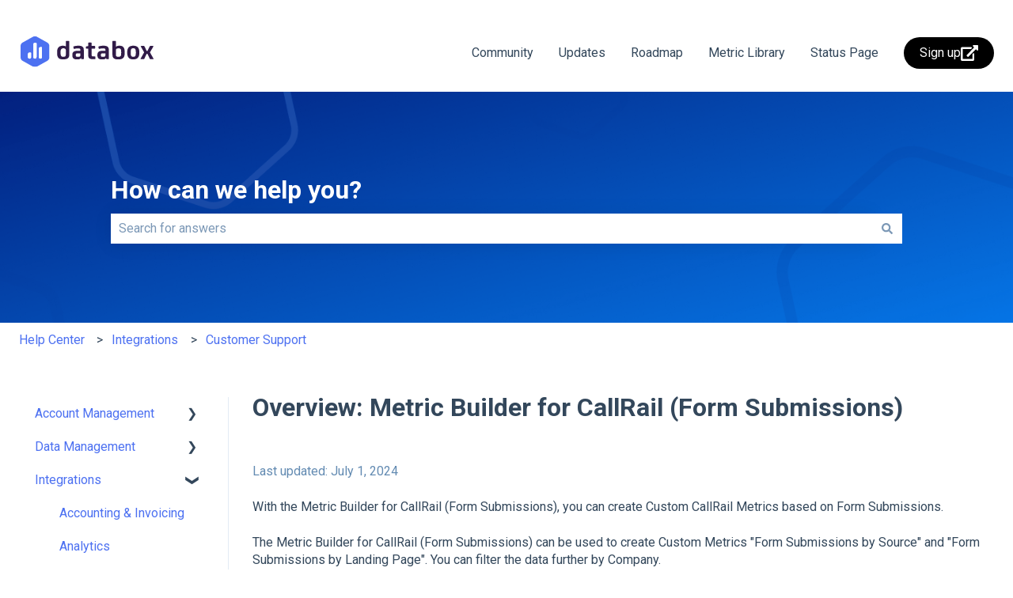

--- FILE ---
content_type: image/svg+xml
request_url: https://help.databox.com/hubfs/databox-logo-new-name-hubspot.svg
body_size: 2873
content:
<svg width="175" height="45" viewBox="0 0 175 45" fill="none" xmlns="http://www.w3.org/2000/svg">
<g clip-path="url(#clip0_97_173)">
<g clip-path="url(#clip1_97_173)">
<path fill-rule="evenodd" clip-rule="evenodd" d="M39 16.6516V31.3484C39 33.2431 37.9628 34.9939 36.2794 35.941L23.2206 43.2896C21.5372 44.2368 19.4628 44.2368 17.7794 43.2896L4.72058 35.941C3.03681 34.9939 2 33.2431 2 31.3484V16.6516C2 14.7569 3.03681 13.0061 4.72058 12.059L17.7794 4.71037C19.4628 3.76321 21.5372 3.76321 23.2206 4.71037L36.2794 12.059C37.9628 13.0061 39 14.7569 39 16.6516ZM21.9552 12.4826H20.4435C19.3522 12.4826 18.4676 13.3447 18.4676 14.4081V31.0842C18.4676 32.1696 19.3701 33.0491 20.4836 33.0491C21.5968 33.0491 22.4992 32.1696 22.4992 31.0842V13.0126C22.4992 12.7199 22.2558 12.4826 21.9552 12.4826ZM27.4646 18.095H28.9766C29.2773 18.095 29.5207 18.3327 29.5207 18.6254V31.0848C29.5207 32.1701 28.6183 33.0497 27.5047 33.0497C26.3916 33.0497 25.4891 32.1701 25.4891 31.0848V20.0208C25.4891 18.9572 26.3736 18.0951 27.4646 18.095ZM14.9661 25.1794H13.4541C12.3631 25.1794 11.4786 26.0415 11.4786 27.1052V31.117C11.4786 32.2023 12.3811 33.0819 13.4943 33.0819C14.6078 33.0819 15.5103 32.2023 15.5103 31.117V25.7097C15.5103 25.4167 15.2668 25.1794 14.9661 25.1794Z" fill="#4D71F1"/>
<path d="M13.4541 25.1794H14.9661C15.2668 25.1794 15.5103 25.4167 15.5103 25.7097V31.117C15.5103 32.2023 14.6078 33.0819 13.4943 33.0819C12.3811 33.0819 11.4786 32.2023 11.4786 31.117V27.1052C11.4786 26.0415 12.3631 25.1794 13.4541 25.1794Z" fill="white"/>
<path d="M20.4435 12.4826H21.9552C22.2558 12.4826 22.4992 12.7199 22.4992 13.0126V31.0842C22.4992 32.1696 21.5968 33.0491 20.4836 33.0491C19.3701 33.0491 18.4676 32.1696 18.4676 31.0842V14.4081C18.4676 13.3447 19.3522 12.4826 20.4435 12.4826Z" fill="white"/>
<path d="M28.9766 18.095H27.4646C26.3736 18.0951 25.4891 18.9572 25.4891 20.0208V31.0848C25.4891 32.1701 26.3916 33.0497 27.5047 33.0497C28.6183 33.0497 29.5207 32.1701 29.5207 31.0848V18.6254C29.5207 18.3327 29.2773 18.095 28.9766 18.095Z" fill="white"/>
<path fill-rule="evenodd" clip-rule="evenodd" d="M64.664 27.4934C64.664 30.0116 64.1849 31.3411 63.0016 32.3549C61.7837 33.3701 59.788 34 56.9049 34C54.0593 34 52.3608 33.5108 51.1776 32.5312C49.6638 31.2701 49 29.1371 49 25.8838V24.4492C49 21.2301 49.6638 19.3759 51.1068 18.0123C52.3969 16.7867 54.1732 16.2265 56.6841 16.2265C58.0867 16.2265 59.3436 16.5776 60.1949 17.1023H60.2671V10.8758C60.2671 10.1749 60.488 10 61.3018 10H63.6308C64.4432 10 64.664 10.1749 64.664 10.8758V27.4934ZM60.2671 22.6989C60.2671 21.3011 59.9713 20.7054 59.5297 20.3214C59.0117 19.8651 58.2729 19.5863 57.0535 19.5863C55.7606 19.5863 54.9481 19.9716 54.394 20.6002C53.6177 21.476 53.4691 22.5951 53.4691 24.5544V25.6393C53.4691 27.8774 53.6913 28.9623 54.3565 29.7328C54.9092 30.3614 55.6481 30.6415 56.9049 30.6415C58.3465 30.6415 59.0492 30.3969 59.5658 29.8722C60.0824 29.3462 60.2671 28.4718 60.2671 27.283L60.2671 22.6989Z" fill="#311B48"/>
<path fill-rule="evenodd" clip-rule="evenodd" d="M79.665 32.2146C78.9623 33.3692 77.8165 33.999 75.6 33.999H74.2335C72.3114 33.999 71.1671 33.6835 70.1685 32.88C69.0978 32.0042 68.5812 30.6406 68.5812 28.9613V28.1565C68.5812 26.2682 69.0603 24.9387 70.1324 24.0971C71.2782 23.1885 73.0141 22.8032 75.5278 22.8032H76.8583C77.5235 22.8032 78.297 22.8387 78.9275 22.8742V21.93C78.9275 21.0187 78.7401 20.4954 78.297 20.1443C77.7818 19.7603 77.0791 19.6551 75.75 19.6551C74.4168 19.6551 72.6822 19.8997 71.206 20.3205C70.613 20.4954 70.3921 20.2495 70.281 19.7603L69.9477 18.1152C69.8019 17.5222 69.8755 17.2407 70.5018 17.0672C71.8698 16.6464 74.1238 16.2256 76.0819 16.2256C78.7039 16.2256 80.1455 16.5412 81.4023 17.3459C82.7314 18.2204 83.3216 19.4815 83.3216 21.9642V33.0194C83.3216 33.4744 83.0633 33.6835 82.5467 33.6835H80.8482C80.2913 33.6835 80.0705 33.5099 79.9608 33.0549L79.74 32.2146L79.665 32.2146ZM78.9276 26.1972C78.2971 26.163 77.5236 26.1275 76.7834 26.1275H75.4918C74.6405 26.1275 73.9378 26.2327 73.5684 26.547C73.1614 26.8626 73.0142 27.4569 73.0142 28.2617V28.6812C73.0142 29.4505 73.1989 29.9423 73.5684 30.2566C73.8642 30.5012 74.3822 30.6747 75.196 30.6747H76.5251C78.2249 30.6747 78.9276 29.9423 78.9276 28.3314V26.1972Z" fill="#311B48"/>
<path d="M93.4097 16.54H97.0678C97.6941 16.54 97.8427 16.7504 97.8427 17.4487V19.1648C97.8427 19.7592 97.6941 20.0392 97.0678 20.0392H93.4097V27.6649C93.4097 28.9247 93.4833 29.3441 93.8541 29.7308C94.1846 30.0806 94.5916 30.1844 95.5887 30.1844H97.3983C98.176 30.1844 98.2857 30.3948 98.2857 31.0944V32.8078C98.2857 33.4732 98.2135 33.6823 97.3983 33.6823H94.7374C92.5959 33.6823 91.3405 33.368 90.4169 32.5633C89.4573 31.7243 89.0129 30.3593 89.0129 28.3645V20.0392H86.7964C86.2423 20.0392 86.0576 19.8985 86.0576 19.3739V17.8353C86.0576 17.2751 86.2048 17.1712 86.6478 17.1002L89.0129 16.7163V13.0422C89.0129 12.3426 89.2337 12.1677 90.0475 12.1677H92.3751C93.1875 12.1677 93.4097 12.3426 93.4097 13.0422L93.4097 16.54Z" fill="#311B48"/>
<path fill-rule="evenodd" clip-rule="evenodd" d="M111.886 32.2146C111.181 33.3692 110.038 33.999 107.821 33.999H106.454C104.532 33.999 103.388 33.6835 102.389 32.88C101.318 32.0042 100.8 30.6406 100.8 28.9613V28.1565C100.8 26.2682 101.281 24.9387 102.353 24.0971C103.497 23.1885 105.235 22.8032 107.746 22.8032H109.077C109.74 22.8032 110.518 22.8387 111.145 22.8742V21.93C111.145 21.0187 110.962 20.4954 110.518 20.1443C110 19.7603 109.298 19.6551 107.968 19.6551C106.637 19.6551 104.9 19.8997 103.422 20.3205C102.832 20.4954 102.611 20.2495 102.499 19.7603L102.167 18.1152C102.018 17.5222 102.093 17.2407 102.722 17.0672C104.088 16.6464 106.342 16.2256 108.301 16.2256C110.923 16.2256 112.365 16.5412 113.62 17.3459C114.951 18.2204 115.542 19.4815 115.542 21.9642V33.0194C115.542 33.4744 115.282 33.6835 114.767 33.6835H113.066C112.512 33.6835 112.291 33.5099 112.181 33.0549L111.958 32.2146L111.886 32.2146ZM111.145 26.1972C110.518 26.163 109.74 26.1275 109.004 26.1275H107.711C106.86 26.1275 106.158 26.2327 105.787 26.547C105.383 26.8626 105.235 27.4569 105.235 28.2617V28.6812C105.235 29.4505 105.418 29.9423 105.787 30.2566C106.083 30.5012 106.601 30.6747 107.412 30.6747H108.743C110.443 30.6747 111.145 29.9423 111.145 28.3314V26.1972Z" fill="#311B48"/>
<path fill-rule="evenodd" clip-rule="evenodd" d="M124.559 17.5231H124.631C125.664 16.6828 127.07 16.2265 129.064 16.2265C131.355 16.2265 133.018 16.7525 134.162 18.0123C135.381 19.3062 135.863 21.476 135.863 24.4492V25.918C135.863 28.9622 135.234 30.9913 133.904 32.251C132.539 33.545 130.653 34 127.808 34C125.443 34 123.781 33.7896 122.451 32.9848C121.01 32.0762 120.161 30.8164 120.161 27.9116V10.8758C120.161 10.1749 120.383 10 121.195 10H123.521C124.334 10 124.559 10.1749 124.559 10.8758L124.559 17.5231ZM131.391 24.5875C131.391 22.5584 131.319 21.4052 130.69 20.5649C130.172 19.864 129.248 19.6194 127.955 19.6194C126.736 19.6194 125.887 19.8311 125.369 20.2493C124.889 20.6346 124.558 21.1935 124.558 22.5939V27.3161C124.558 28.7165 124.704 29.2767 125.073 29.7659C125.591 30.3603 126.368 30.6404 127.844 30.6404C129.212 30.6404 130.099 30.3261 130.616 29.6962C131.17 29.0308 131.391 28.1209 131.391 25.671V24.5875Z" fill="#311B48"/>
<path fill-rule="evenodd" clip-rule="evenodd" d="M152.823 18.2901C154.189 19.7603 154.706 21.9642 154.706 24.5876V25.6383C154.706 28.3314 154.189 30.4657 152.823 31.9358C151.602 33.2285 149.681 33.9991 146.947 33.9991C144.212 33.9991 142.292 33.2285 141.072 31.9358C139.704 30.4657 139.189 28.3314 139.189 25.6383V24.5876C139.189 21.9642 139.704 19.7603 141.072 18.2901C142.292 16.9607 144.175 16.2256 146.947 16.2256C149.717 16.2256 151.602 16.9607 152.823 18.2901ZM149.423 29.7303C150.05 28.9597 150.235 27.5947 150.235 25.4605V24.7267C150.235 22.5925 150.05 21.263 149.423 20.4937C148.905 19.8625 148.277 19.5483 146.946 19.5483C145.616 19.5483 144.988 19.8625 144.472 20.4937C143.843 21.263 143.659 22.5925 143.659 24.7267V25.4605C143.659 27.5947 143.843 28.9597 144.472 29.7303C144.988 30.3246 145.616 30.6731 146.946 30.6731C148.277 30.6731 148.905 30.3246 149.423 29.7303Z" fill="#311B48"/>
<path d="M172.884 32.914C173.105 33.2993 173.068 33.6833 172.254 33.6833H169.3C168.525 33.6833 168.412 33.5781 168.118 33.0192L165.457 27.3871C165.2 26.8624 165.088 26.652 164.903 26.652H164.461C164.274 26.652 164.128 26.9321 163.905 27.3871L161.173 33.0192C160.913 33.5781 160.766 33.6833 159.99 33.6833H157.034C156.223 33.6833 156.183 33.2993 156.407 32.914L160.727 25.2173C160.877 24.9728 160.877 24.7979 160.727 24.5533L156.663 17.3116C156.443 16.9276 156.479 16.541 157.293 16.541H160.174C160.951 16.541 161.062 16.6462 161.358 17.2051L163.905 22.4177C164.128 22.8385 164.238 23.0831 164.461 23.0831H164.903C165.125 23.0831 165.272 22.8385 165.496 22.4177L168.082 17.2051C168.376 16.6462 168.487 16.541 169.262 16.541H172.146C172.958 16.541 172.995 16.9276 172.773 17.3116L168.561 24.5533C168.412 24.7979 168.412 24.9728 168.561 25.2173L172.884 32.914Z" fill="#311B48"/>
</g>
</g>
<defs>
<clipPath id="clip0_97_173">
<rect width="171" height="40" fill="white" transform="translate(2 4)"/>
</clipPath>
<clipPath id="clip1_97_173">
<rect width="171" height="40" fill="white" transform="translate(2 4)"/>
</clipPath>
</defs>
</svg>


--- FILE ---
content_type: image/svg+xml
request_url: https://help.databox.com/hubfs/databox-dark-4.svg
body_size: 3621
content:
<?xml version="1.0" encoding="utf-8"?>
<!-- Generator: Adobe Illustrator 23.0.3, SVG Export Plug-In . SVG Version: 6.00 Build 0)  -->
<svg version="1.1" id="Layer_1" xmlns="http://www.w3.org/2000/svg" xmlns:xlink="http://www.w3.org/1999/xlink" x="0px" y="0px"
	 viewBox="0 0 150 35.94804" style="enable-background:new 0 0 150 35.94804;" xml:space="preserve">
<style type="text/css">
	.st0{clip-path:url(#SVGID_2_);}
	.st1{clip-path:url(#SVGID_4_);}
	.st2{clip-path:url(#SVGID_6_);fill:url(#SVGID_7_);}
	.st3{opacity:0.25;clip-path:url(#SVGID_9_);}
	.st4{clip-path:url(#SVGID_11_);}
	.st5{clip-path:url(#SVGID_13_);fill:#7540AB;}
	.st6{clip-path:url(#SVGID_15_);fill:url(#SVGID_16_);}
	.st7{clip-path:url(#SVGID_18_);fill:#FFFFFF;}
	.st8{clip-path:url(#SVGID_20_);fill:#2D3237;}
</style>
<g>
	<g>
		<defs>
			<rect id="SVGID_1_" x="0" y="0.03011" width="150.01109" height="35.88782"/>
		</defs>
		<clipPath id="SVGID_2_">
			<use xlink:href="#SVGID_1_"  style="overflow:visible;"/>
		</clipPath>
		<g class="st0">
			<defs>
				<rect id="SVGID_3_" x="0" y="0.03011" width="150.01109" height="35.88782"/>
			</defs>
			<clipPath id="SVGID_4_">
				<use xlink:href="#SVGID_3_"  style="overflow:visible;"/>
			</clipPath>
			<g class="st1">
				<defs>
					<path id="SVGID_5_" d="M13.80719,0.66755L2.38776,7.26057C0.91564,8.1105,0.00883,9.68121,0.00883,11.381v13.18605
						c0,1.69983,0.90681,3.27049,2.37893,4.12042l11.41943,6.59302c0.73254,0.42294,1.54967,0.63543,2.3672,0.63744h0.02351
						c0.81752-0.00201,1.63462-0.2145,2.36716-0.63744l11.41943-6.59302c1.47208-0.84993,2.37897-2.4206,2.37897-4.12042V11.381
						c0-1.69979-0.90688-3.27049-2.37897-4.12043L18.56506,0.66755c-0.73602-0.42495-1.55746-0.63744-2.37893-0.63744
						C15.36469,0.03011,14.54325,0.2426,13.80719,0.66755"/>
				</defs>
				<clipPath id="SVGID_6_">
					<use xlink:href="#SVGID_5_"  style="overflow:visible;"/>
				</clipPath>
				
					<linearGradient id="SVGID_7_" gradientUnits="userSpaceOnUse" x1="0.96437" y1="36.64953" x2="1.00026" y2="36.64953" gradientTransform="matrix(-901.54901 0 0 901.54901 901.79468 -33023.375)">
					<stop  offset="0" style="stop-color:#1D9AD6"/>
					<stop  offset="0.23982" style="stop-color:#208BCB"/>
					<stop  offset="0.69876" style="stop-color:#2864AD"/>
					<stop  offset="1" style="stop-color:#2E4797"/>
				</linearGradient>
				<rect x="0.00883" y="0.03011" class="st2" width="32.35463" height="35.88782"/>
			</g>
			<g class="st1">
				<defs>
					<rect id="SVGID_8_" x="0.00072" y="0.03011" width="32.37082" height="35.88782"/>
				</defs>
				<clipPath id="SVGID_9_">
					<use xlink:href="#SVGID_8_"  style="overflow:visible;"/>
				</clipPath>
				<g class="st3">
					<g>
						<defs>
							<rect id="SVGID_10_" x="0.0088" y="0.03011" width="16.17732" height="26.91587"/>
						</defs>
						<clipPath id="SVGID_11_">
							<use xlink:href="#SVGID_10_"  style="overflow:visible;"/>
						</clipPath>
						<g class="st4">
							<defs>
								<rect id="SVGID_12_" x="0.00879" y="0.03011" width="16.17733" height="26.91587"/>
							</defs>
							<clipPath id="SVGID_13_">
								<use xlink:href="#SVGID_12_"  style="overflow:visible;"/>
							</clipPath>
							<path class="st5" d="M2.38775,7.26054C0.91563,8.11047,0.00878,9.68117,0.00878,11.381v13.18605
								c0,0.84989,0.22667,1.66756,0.63744,2.37893l15.53993-8.97195V0.03011c-0.82144,0-1.64294,0.21246-2.37897,0.63744
								L2.38775,7.26054z"/>
						</g>
					</g>
				</g>
			</g>
			<g class="st1">
				<defs>
					<path id="SVGID_14_" d="M0.6462,26.94597c0.41074,0.71137,1.00554,1.31655,1.74156,1.74146l11.41943,6.59306
						c0.73254,0.42294,1.54967,0.63543,2.3672,0.63744h0.02351c0.81752-0.00201,1.63465-0.2145,2.3672-0.63744l11.4194-6.59306
						c0.73606-0.42491,1.33079-1.03009,1.74149-1.74146l-15.53986-8.97195L0.6462,26.94597z"/>
				</defs>
				<clipPath id="SVGID_15_">
					<use xlink:href="#SVGID_14_"  style="overflow:visible;"/>
				</clipPath>
				
					<linearGradient id="SVGID_16_" gradientUnits="userSpaceOnUse" x1="-0.02005" y1="35.83696" x2="0.01584" y2="35.83696" gradientTransform="matrix(866.0257 0 0 -866.0257 18.00674 31062.67773)">
					<stop  offset="0" style="stop-color:#375CB3"/>
					<stop  offset="1" style="stop-color:#15BEDF"/>
				</linearGradient>
				<rect x="0.6462" y="17.97402" class="st6" width="31.07979" height="17.94391"/>
			</g>
			<g class="st1">
				<defs>
					<rect id="SVGID_17_" x="0.00072" y="0.03011" width="32.37082" height="35.88782"/>
				</defs>
				<clipPath id="SVGID_18_">
					<use xlink:href="#SVGID_17_"  style="overflow:visible;"/>
				</clipPath>
				<path class="st7" d="M16.02409,8.60328h1.50664c0.22301,0,0.40381,0.1808,0.40381,0.40381v16.08819
					c0,0.97357-0.78924,1.76285-1.76284,1.76285h-1.35904c-0.22301,0-0.40381-0.1808-0.40381-0.40381V10.21853
					C14.40885,9.32646,15.13202,8.60328,16.02409,8.60328"/>
				<path class="st7" d="M22.1645,13.03271h1.50664c0.22301,0,0.40381,0.1808,0.40381,0.40381v11.65877
					c0,0.97357-0.78925,1.76281-1.76285,1.76281h-1.35904c-0.22301,0-0.40381-0.18077-0.40381-0.40381V14.64796
					C20.54926,13.75589,21.27243,13.03271,22.1645,13.03271"/>
				<path class="st7" d="M9.91252,19.18681h1.50664c0.22301,0,0.40381,0.1808,0.40381,0.40381v5.53351
					c0,0.97356-0.78925,1.76285-1.76285,1.76285H8.70109c-0.22301,0-0.40381-0.1808-0.40381-0.40381v-5.68111
					C8.29728,19.90998,9.02046,19.18681,9.91252,19.18681"/>
			</g>
			<g class="st1">
				<defs>
					<rect id="SVGID_19_" x="0" y="0.03011" width="150.01109" height="35.88782"/>
				</defs>
				<clipPath id="SVGID_20_">
					<use xlink:href="#SVGID_19_"  style="overflow:visible;"/>
				</clipPath>
				<path class="st8" d="M54.93243,21.27446c0,2.33454-0.42068,3.56675-1.45902,4.50658
					c-1.0691,0.94094-2.82068,1.52419-5.34991,1.52419c-2.49729,0-3.98735-0.45369-5.02566-1.36137
					c-1.32842-1.16815-1.9116-3.14489-1.9116-6.16025v-1.32954c0-2.98317,0.58318-4.70234,1.84865-5.96552
					c1.1323-1.13567,2.69087-1.65482,4.89506-1.65482c1.23074,0,2.33342,0.32532,3.08054,0.81146h0.06324V5.8746
					c0-0.64979,0.19354-0.81146,0.90738-0.81146h2.04474c0.71188,0,0.90657,0.16167,0.90657,0.81146V21.27446z M51.07373,16.83227
					c0-1.2962-0.25904-1.84865-0.64674-2.20387c-0.4548-0.42297-1.10351-0.68083-2.17282-0.68083
					c-1.13456,0-1.84869,0.35637-2.33454,0.93872c-0.68082,0.81146-0.81149,1.84865-0.81149,3.66512v1.00507
					c0,2.07435,0.19498,3.07968,0.77934,3.79352c0.48502,0.5835,1.13338,0.8425,2.23603,0.8425
					c1.26519,0,1.88084-0.22681,2.33458-0.71295c0.45366-0.48707,0.61566-1.29738,0.61566-2.39978V16.83227z"/>
				<path class="st8" d="M68.09655,25.65151c-0.6168,1.07046-1.62183,1.65371-3.56699,1.65371h-1.19973
					c-1.68612,0-2.69115-0.29231-3.56664-1.03719c-0.9399-0.81146-1.39356-2.07554-1.39356-3.63189v-0.74517
					c0-1.751,0.42039-2.98318,1.36166-3.76248c1.005-0.84222,2.52923-1.19883,4.73425-1.19883h1.16779
					c0.58353,0,1.26292,0.03216,1.81538,0.06542v-0.87552c0-0.84361-0.16368-1.3295-0.55246-1.654
					c-0.45258-0.35633-1.06931-0.4537-2.23573-0.4537c-1.16927,0-2.69234,0.22688-3.98739,0.61652
					c-0.5203,0.16167-0.71384-0.06546-0.81149-0.51915l-0.29231-1.52419c-0.12808-0.5502-0.06406-0.81035,0.48614-0.97202
					c1.20002-0.38963,3.1779-0.7793,4.89621-0.7793c2.30124,0,3.56639,0.29231,4.66904,1.03834
					c1.16671,0.81031,1.68475,1.97817,1.68475,4.27941v10.24604c0,0.42183-0.22713,0.6154-0.67975,0.6154h-1.49086
					c-0.4884,0-0.68222-0.16139-0.7793-0.58321l-0.19386-0.77819H68.09655z M67.44871,20.07451
					c-0.55246-0.0319-1.23185-0.06406-1.88081-0.06406h-1.13427c-0.74628,0-1.36277,0.09736-1.68723,0.38852
					c-0.35751,0.29234-0.48588,0.84336-0.48588,1.58854v0.38964c0,0.7127,0.16167,1.16782,0.48588,1.45902
					c0.25897,0.22685,0.71406,0.38856,1.42823,0.38856h1.16643c1.49117,0,2.10766-0.67975,2.10766-2.17204V20.07451z"/>
				<path class="st8" d="M80.15773,11.12602h3.21001c0.5502,0,0.68,0.19469,0.68,0.84225v1.58961
					c0,0.55135-0.1298,0.81035-0.68,0.81035h-3.21001v7.06796c0,1.16783,0.06402,1.55631,0.38963,1.91383
					c0.29005,0.3245,0.64781,0.42068,1.52307,0.42068h1.58736c0.68313,0,0.77934,0.19498,0.77934,0.84362v1.58857
					c0,0.61648-0.06406,0.81002-0.77934,0.81002h-2.3345c-1.8797,0-2.98095-0.29091-3.79212-1.03719
					c-0.84138-0.77816-1.23135-2.04223-1.23135-3.89089v-7.7166H74.3541c-0.48615,0-0.64781-0.12948-0.64781-0.61648v-1.42571
					c0-0.51915,0.12865-0.61566,0.51804-0.68087l2.0755-0.35633V7.61762c0-0.64756,0.19383-0.81035,0.908-0.81035h2.04222
					c0.71267,0,0.90768,0.16279,0.90768,0.81035V11.12602z"/>
				<path class="st8" d="M96.37018,25.65151c-0.61763,1.07046-1.62153,1.65371-3.56783,1.65371h-1.19855
					c-1.6873,0-2.69115-0.29231-3.56671-1.03719c-0.93983-0.81146-1.39468-2.07554-1.39468-3.63189v-0.74517
					c0-1.751,0.42155-2.98318,1.36252-3.76248c1.00418-0.84222,2.52837-1.19883,4.73228-1.19883h1.16893
					c0.58124,0,1.26293,0.03216,1.81424,0.06542v-0.87552c0-0.84361-0.16138-1.3295-0.55131-1.654
					c-0.4537-0.35633-1.06935-0.4537-2.23689-0.4537c-1.167,0-2.69231,0.22688-3.98853,0.61652
					c-0.51804,0.16167-0.71159-0.06546-0.81035-0.51915l-0.29116-1.52419c-0.13034-0.5502-0.0652-0.81035,0.487-0.97202
					c1.19804-0.38963,3.17589-0.7793,4.89532-0.7793c2.30123,0,3.56642,0.29231,4.66793,1.03834
					c1.16757,0.81031,1.68673,1.97817,1.68673,4.27941v10.24604c0,0.42183-0.228,0.6154-0.68055,0.6154H97.4054
					c-0.48615,0-0.67997-0.16139-0.77618-0.58321l-0.1958-0.77819H96.37018z M95.72039,20.07451
					c-0.55131-0.0319-1.233-0.06406-1.87967-0.06406h-1.13455c-0.74715,0-1.36251,0.09736-1.68701,0.38852
					c-0.35522,0.29234-0.48586,0.84336-0.48586,1.58854v0.38964c0,0.7127,0.16139,1.16782,0.48586,1.45902
					c0.25904,0.22685,0.71387,0.38856,1.42599,0.38856h1.16759c1.49113,0,2.10765-0.67975,2.10765-2.17204V20.07451z"/>
				<path class="st8" d="M107.4918,12.03484h0.0632c0.90656-0.77815,2.13985-1.20113,3.88973-1.20113
					c2.01123,0,3.47054,0.487,4.47439,1.65486c1.07047,1.19887,1.49316,3.2092,1.49316,5.96552v1.36137
					c0,2.82067-0.55246,4.70123-1.71999,5.86909c-1.19801,1.19883-2.85255,1.6207-5.34905,1.6207
					c-2.07553,0-3.53423-0.19469-4.70119-0.94098c-1.26408-0.84225-2.01012-2.01011-2.01012-4.70123V5.87462
					c0-0.64982,0.19585-0.81146,0.90771-0.81146h2.04223c0.71303,0,0.90993,0.16164,0.90993,0.81146V12.03484z M113.48812,18.5825
					c0-1.87973-0.06406-2.94908-0.61537-3.72724c-0.45512-0.64982-1.26519-0.87667-2.39971-0.87667
					c-1.0705,0-1.81538,0.1958-2.26936,0.58432c-0.42183,0.35666-0.71188,0.8747-0.71188,2.172v4.37681
					c0,1.2976,0.12756,1.81675,0.45176,2.27044c0.45509,0.55135,1.1356,0.81031,2.43187,0.81031
					c1.19998,0,1.97929-0.29116,2.43211-0.87548c0.48589-0.61566,0.68058-1.45898,0.68058-3.7295V18.5825z"/>
				<path class="st8" d="M132.29414,12.74641c1.20027,1.3628,1.65288,3.40504,1.65288,5.83608v0.974
					c0,2.49621-0.45261,4.47439-1.65288,5.83604c-1.07022,1.19883-2.75609,1.91271-5.15608,1.91271
					c-2.39882,0-4.08443-0.71388-5.15489-1.91271c-1.20026-1.36166-1.65288-3.33983-1.65288-5.83604v-0.974
					c0-2.43104,0.45261-4.47327,1.65288-5.83608c1.07046-1.23185,2.72277-1.91271,5.15489-1.91271
					C129.57025,10.8337,131.22392,11.51456,132.29414,12.74641 M129.31122,23.35001
					c0.55106-0.71388,0.71269-1.97814,0.71269-3.95602v-0.68086c0-1.97821-0.16164-3.21035-0.71269-3.92308
					c-0.45514-0.58461-1.00533-0.87552-2.17316-0.87552c-1.16668,0-1.71798,0.2909-2.17197,0.87552
					c-0.55109,0.71273-0.71273,1.94487-0.71273,3.92308v0.68086c0,1.97789,0.16164,3.24214,0.71273,3.95602
					c0.45399,0.55131,1.00529,0.87469,2.17197,0.87469C128.30589,24.2247,128.85608,23.90132,129.31122,23.35001"/>
				<path class="st8" d="M149.90045,26.30021c0.19357,0.35637,0.16055,0.7127-0.55357,0.7127h-2.59239
					c-0.67975,0-0.77934-0.09733-1.03723-0.61537l-2.3345-5.22039c-0.22572-0.48585-0.32449-0.68083-0.48703-0.68083h-0.38766
					c-0.16365,0-0.2923,0.25904-0.48811,0.68083l-2.39774,5.22039c-0.22795,0.51804-0.35606,0.61537-1.0383,0.61537h-2.59242
					c-0.71274,0-0.74716-0.35633-0.55135-0.7127l3.79158-7.13342c0.13145-0.22681,0.13145-0.38849,0-0.61537l-3.5656-6.71156
					c-0.19383-0.35633-0.16275-0.71384,0.55109-0.71384h2.52863c0.68169,0,0.77931,0.0974,1.03835,0.61541l2.23576,4.83072
					c0.19582,0.38967,0.29231,0.61652,0.48811,0.61652h0.38766c0.1958,0,0.32425-0.22685,0.52031-0.61652l2.26907-4.83072
					c0.25903-0.51801,0.35664-0.61541,1.03604-0.61541h2.53062c0.71303,0,0.74519,0.35751,0.5502,0.71384l-3.69615,6.71156
					c-0.13068,0.22688-0.13068,0.38856,0,0.61537L149.90045,26.30021z"/>
			</g>
		</g>
	</g>
</g>
</svg>
